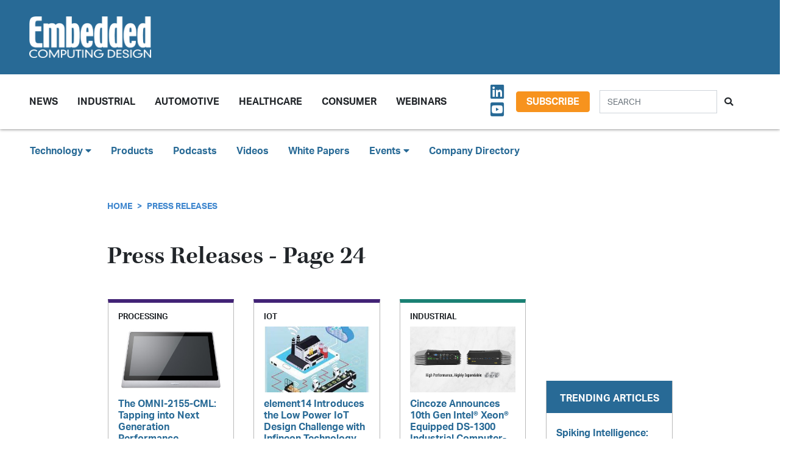

--- FILE ---
content_type: text/html; charset=UTF-8
request_url: https://embeddedcomputing.com/press-releases?page=24
body_size: 10159
content:
<!doctype html>
<html lang="en">
<head>
    <meta charset="utf-8">
    <meta name="viewport" content="width=device-width, initial-scale=1, shrink-to-fit=no">

    <title>    Press Releases
 - Embedded Computing Design</title>
    <meta name="description" content="">
    <meta name="keywords" content="">
    <meta name="author" content="OpenSystems Media">

    
    <link rel="apple-touch-icon" sizes="180x180" href="/ecd-favicon-safari-180x180.png">
<link rel="icon" type="image/png" sizes="32x32" href="/ecd-favicon-browser-32x32.png">
<link rel="icon" type="image/png" sizes="16x16" href="/ecd-favicon-browser-16x16.png">
<link rel="manifest" href="/site.webmanifest">
<link rel="mask-icon" href="/ecd-favicon-safari.svg" color="#5bbad5">
<meta name="msapplication-TileColor" content="#2b5797">
<meta name="theme-color" content="#ffffff">

<!-- Google Tag Manager -->
<script>(function(w,d,s,l,i){w[l]=w[l]||[];w[l].push({'gtm.start':
            new Date().getTime(),event:'gtm.js'});var f=d.getElementsByTagName(s)[0],
        j=d.createElement(s),dl=l!='dataLayer'?'&l='+l:'';j.async=true;j.src=
        'https://www.googletagmanager.com/gtm.js?id='+i+dl;f.parentNode.insertBefore(j,f);
    })(window,document,'script','dataLayer','GTM-TQ82QX9');</script>
<!-- End Google Tag Manager -->


<!-- Adobe Fonts -->
<noscript>
<link rel="stylesheet" href="https://use.typekit.net/wbj7dyv.css">
</noscript>


<!-- Font Awesome -->
<script src="https://kit.fontawesome.com/f838852e63.js" crossorigin="anonymous"></script>

<link rel="stylesheet" href="https://embeddedcomputing.com/assets/css/hamburgers.min.css">

<link rel="stylesheet" href="/assets/css/ecd.css?id=a5fe8aa1daa2c2ab492f">






<script type="text/javascript">
// Add category targeting if available for Google Ads
if(typeof category === 'undefined') {
        var category = "press-releases";
    }

var property = "ECD";

// Add any "Global" variables here
var superLeaderboard, leaderboardATF, leaderboardBTF, mediumRectangleSidebar, skyscraperSidebar, welcomeAd, nativeWelcome;

// var welcomeAdSold = false;
</script>

<script async src="https://securepubads.g.doubleclick.net/tag/js/gpt.js"></script>
<script src="/assets/js/gads.js?id=5a583c53b65b5466811a"></script>




<!-- Marketo Munchkin -->
<script type="text/javascript">
    (function() {
        var didInit = false;
        function initMunchkin() {
            if(didInit === false) {
                didInit = true;
                Munchkin.init('609-IYN-899');
            }
        }
        var s = document.createElement('script');
        s.type = 'text/javascript';
        s.async = true;
        s.src = '//munchkin.marketo.net/munchkin.js';
        s.onreadystatechange = function() {
            if (this.readyState == 'complete' || this.readyState == 'loaded') {
                initMunchkin();
            }
        };
        s.onload = initMunchkin;
        document.getElementsByTagName('head')[0].appendChild(s);
    })();
</script>






<script data-ad-client="ca-pub-7168430979886964" async src="https://pagead2.googlesyndication.com/pagead/js/adsbygoogle.js"></script>







<meta property="og:title" content="    Press Releases
 - Embedded Computing Design" />
<meta property="og:description" content="" />
<meta property="og:image" content="" />
<meta property="og:url" content="https://embeddedcomputing.com/press-releases" />


<meta name="twitter:title" content="    Press Releases
 - Embedded Computing Design">
<meta name="twitter:description" content="">
<meta name="twitter:image" content="">
<meta name="twitter:card" content="summary" />
<meta name="twitter:site" content="@embedded_comp" />

<meta property="og:site_name" content="Embedded Computing Design">

</head>

<body class="page ">

<!-- Google Tag Manager (noscript) -->
<noscript><iframe src="https://www.googletagmanager.com/ns.html?id=GTM-TQ82QX9"
                  height="0" width="0" style="display:none;visibility:hidden"></iframe></noscript>
<!-- End Google Tag Manager (noscript) -->

<div class="ad super-leaderboard d-print-none">
    <div id="ad-resizer" class="ad-resizer">
        <!-- /22057213624/super_leaderboard -->
        <div id='div-gpt-ad-1594244816553-0'>
            <script>
                googletag.cmd.push(function() { googletag.display('div-gpt-ad-1594244816553-0'); });
            </script>
        </div>
    </div>
</div>

<header>

    <div class="row ecd-header">
        <div class="container px-5 mw-100">
            <div class="row py-3 justify-content-between align-items-center">
                <div class="col-3">
                    <a href="/">
                        <img class="main-logo d-block" src="https://embeddedcomputing.com/assets/img/ECDlogo_whiteREV2016@2x.png" alt="" loading="lazy">
                        <h1 class="d-none">Embedded Computing Design</h1>
                    </a>
                </div>

                <div class="col-9 d-print-none">

                    <div class="ad top-leaderboard m-auto">
                        <!-- /22057213624/Leaderboard_ATF -->
                        <div id='div-gpt-ad-1595887245727-0'>
                            <script>
                                googletag.cmd.push(function() { googletag.display('div-gpt-ad-1595887245727-0'); });
                            </script>
                        </div>
                    </div>

                </div>

            </div>

        </div>
    </div>

    <div class="container floating-menu px-5">

        <nav class="navbar navbar-expand-lg navbar-light">
            <a class="navbar-brand d-md-none d-block" href="#"><img class="d-inline-block" src="https://embeddedcomputing.com/assets/img/ECDlogo_whiteREV2016@2x.png" alt=""></a>
            <button class="navbar-toggler" type="button" data-toggle="collapse" data-target="#navbarTogglerDemo02" aria-controls="navbarTogglerDemo02" aria-expanded="false" aria-label="Toggle navigation">
                <span class="navbar-toggler-icon"></span>
            </button>

            <div class="collapse navbar-collapse" id="navbarTogglerDemo02">

                <form action="/search" method="GET" class="search d-flex d-sm-none justify-content-start d-print-none">
                    <div class="input-group">
                        <input type="text" class="form-control" placeholder="SEARCH" aria-label="Search" aria-describedby="button-addon" name="query">
                        <div class="input-group-append">
                            <button class="btn" type="submit" id="button-addon"><i class="fas fa-search"></i></button>
                        </div>
                    </div>
                </form>

                <ul class="navbar-nav mt-2 mr-auto mt-lg-0">
















                    <li class="nav-item dropdown">
                        <a class="nav-link dropdown-toggle cat-resources" href="#" id="navbarDropdownMenuLink" role="button" data-toggle="dropdown" aria-haspopup="true" aria-expanded="false">
                            News
                        </a>
                        <ul class="dropdown-menu" aria-labelledby="navbarDropdownMenuLink">
                            <li><a class="dropdown-item" href="/stories">Design Articles</a></li>
                            <li><a class="dropdown-item" href="/blogs">Op-Eds</a></li>
                            <li><a class="dropdown-item" href="/news">Industry News</a></li>
                            <li><a class="dropdown-item" href="/magazine">Magazines</a></li>
                        </ul>
                    </li>
                    <li class="nav-item">
                        <a class="nav-link cat-resources" href="/application/industrial">
                            Industrial
                        </a>
                    </li>
                    <li class="nav-item">
                        <a class="nav-link cat-resources" href="/application/automotive">
                            Automotive
                        </a>
                    </li>
                    <li class="nav-item">
                        <a class="nav-link cat-resources" href="/application/healthcare">
                            Healthcare
                        </a>
                    </li>
                    <li class="nav-item">
                        <a class="nav-link cat-resources" href="/application/consumer">
                            Consumer
                        </a>
                    </li>
                    <li class="nav-item">
                        <a class="nav-link cat-resources" href="/webcasts">
                            Webinars
                        </a>
                    </li>




































































                </ul>

                
                <div class="text-right d-none d-md-block p-3">
                    <ul class="list-unstyled mb-0">
                        <li>
                                                                                                                                                                                                                    <a href="https://www.linkedin.com/showcase/embedded-computing-design" target="_blank">
                                    <i class="fab fa-linkedin social-icon px-1"></i>
                                </a>
                                                                                                                            <a href="https://www.youtube.com/user/videoopensystems" target="_blank">
                                    <i class="fab fa-youtube-square social-icon px-1"></i>
                                </a>
                                                                                                                                                </li>
                    </ul>
                </div>

                <div class="text-right d-none d-md-block">
                    <a class="btn btn-secondary btn-subscribe m-auto" href="/subscribe">Subscribe</a>
                </div>

                <div class="text-center d-block d-md-none pb-3">
                    <a class="btn btn-secondary btn-subscribe m-auto" href="/subscribe">Subscribe</a>
                </div>

                <form action="/search" method="GET" class="search d-none d-sm-flex justify-content-start d-print-none p-3">
                    <div class="input-group">
                        <input type="text" class="form-control" placeholder="SEARCH" aria-label="Search" aria-describedby="button-addon" name="query">
                        <div class="input-group-append">
                            <button class="btn" type="submit" id="button-addon"><i class="fas fa-search"></i></button>
                        </div>
                    </div>
                </form>
            </div>
        </nav>
    </div>
</header>

<div class="container-fluid ecd-second-menu p-0">
    
    <div class="row d-none d-md-block py-3">
        <header class="shadow-none">
            <nav class="navbar d-print-block">
                <div class="col px-5">
                    <ul class="justify-content-start nav">
                        <li class="nav-item dropdown">
                            <a class="nav-link dropdown-toggle cat-technology" data-toggle="dropdown" href="#" role="button"
                               aria-haspopup="true" aria-expanded="false">Technology <i class="fas fa-caret-down"></i></a>
                            <div class="dropdown-menu">
                                <a class="dropdown-item" href="/technology/ai-machine-learning">AI & Machine Learning</a>
                                <a class="dropdown-item" href="/technology/analog-and-power">Analog & Power</a>
                                <a class="dropdown-item" href="/technology/debug-and-test">Debug & Test</a>
                                <a class="dropdown-item" href="/application/hpc-datacenters">HPC/Datacenters</a>
                                <a class="dropdown-item" href="/technology/iot">IoT & Connectivity</a>
                                <a class="dropdown-item" href="/application/networking-5g">Networking & 5G</a>
                                <a class="dropdown-item" href="/technology/open-source">Open Source</a>
                                <a class="dropdown-item" href="/technology/processing">Processing</a>
                                <a class="dropdown-item" href="/technology/security">Security</a>
                                <a class="dropdown-item" href="/technology/software-and-os">Software & OS</a>
                                <a class="dropdown-item" href="/technology/storage">Storage</a>
                            </div>
                        </li>
                        <li class="nav-item"><a class="nav-link" href="/products">Products</a></li>
                        
                        <li class="nav-item"><a class="nav-link" href="/podcasts">Podcasts</a></li>
                        <li class="nav-item"><a class="nav-link" href="/videos">Videos</a></li>
                        <li class="nav-item"><a class="nav-link" href="/whitepapers">White Papers</a></li>
                        <li class="nav-item dropdown">
                            <a class="nav-link dropdown-toggle" data-toggle="dropdown" href="#" role="button"
                               aria-haspopup="true" aria-expanded="false">Events <i class="fas fa-caret-down"></i></a>
                            <div class="dropdown-menu">
                                <a class="dropdown-item"
                                   href="/webcasts">
                                    AI Day
                                </a>
                                <a class="dropdown-item" href="/topics/APEC">APEC</a>
                                <a class="dropdown-item"
                                   href="https://resources.embeddedcomputing.com/series/automotive2024/landing_page?utm_bmcr_source=landing_page">
                                    Automotive Tech Virtual Conference
                                </a>
                                <a class="dropdown-item" href="/topics/ces">CES</a>
                                <a class="dropdown-item" href="/topics/computex">Computex</a>
                                <a class="dropdown-item" href="/topics/electronica">electronica</a>
                                <a class="dropdown-item" href="/topics/embeddedworld">embedded world</a>
                                <a class="dropdown-item" href="/topic/Future%20Memory%20Summit">FMS: the Future of Memory and Storage</a>
                                <a class="dropdown-item"
                                   href="https://resources.embeddedcomputing.com/series/the-iot-device-security-conf/landing_page">
                                    The IoT Device Security Conference
                                </a>
                                <a class="dropdown-item" href="/topics/nvidia%20gtc">NVIDIA GTC</a>
                                <a class="dropdown-item" href="/topics/RISC-V">RISC-V Summit</a>
                                
                            </div>
                        </li>
                        <li class="nav-item"><a class="nav-link" href="/companies">Company Directory</a></li>
                    </ul>
                </div>
            </nav>
        </header>
    </div>
</div><!-- .container-fluid -->

<div class="container" id="main-content">




    

<div class="row" id="body-container">

    <div class="col-12 col-lg-9 p-3">

        <nav aria-label="breadcrumb">
            <ol class="breadcrumb breadcrumb-cat-resources p-0 pt-3">
                <li class="breadcrumb-item"><a href="/">Home</a></li>
                <li class="breadcrumb-item"><a href="#">Press Releases</a></li>
            </ol>
        </nav>

        <h1 class="category-page-title">Press Releases - Page 24</h1>


        <div class="row">

            <div class="col-12 col-md-4 p-3">
                <a href="/technology/processing/interface-io/the-omni-2155-cml-tapping-into-next-generation-performance" class="card-link">

        <div class="article-card cat-processing">
                <h5 class="card-title category-head">Processing</h5>
             

        <div class="card-body">

                                <div class="img-container">
                    <img class="img-fluid" src="https://data.embeddedcomputing.com/uploads/resize/320/200/external/data.embeddedcomputing.com/uploads/articles/primary_images/1627419204.jpg" alt="Photo Courtesy of the Company" loading="lazy">
                </div>
                
            <h6>The OMNI-2155-CML: Tapping into Next Generation Performance</h6>

                
                    
                        <p class="card-text authors">
                            AAEON Technology Inc.
                        </p>

                    
                
                                    <p class="card-text date">
                        July 27, 2021
                    </p>
                
                

        </div>
    </div>

</a>


            </div>
            <div class="col-12 col-md-4 p-3">
                <a href="/technology/iot/element14-introduces-the-low-power-iot-design-challenge-with-infineon-technology" class="card-link">

        <div class="article-card cat-iot">
                <h5 class="card-title category-head">IoT</h5>
             

        <div class="card-body">

                                <div class="img-container">
                    <img class="img-fluid" src="https://data.embeddedcomputing.com/uploads/resize/320/200/external/data.embeddedcomputing.com/uploads/articles/primary_images/1627337956.jfif" alt="Photo Courtesy of Company" loading="lazy">
                </div>
                
            <h6>element14 Introduces the Low Power IoT Design Challenge with Infineon Technology</h6>

                
                    
                        <p class="card-text authors">
                            element14
                        </p>

                    
                        <p class="card-text authors">
                            Infineon
                        </p>

                    
                
                                    <p class="card-text date">
                        July 26, 2021
                    </p>
                
                

        </div>
    </div>

</a>


            </div>
            <div class="col-12 col-md-4 p-3">
                <a href="/application/industrial/industrial-computing/cincoze-announces-10th-gen-intel-xeon-equipped-ds-1300-industrial-computer-rugged-high-performance-highly-expandable" class="card-link">

        <div class="article-card cat-industrial">
                <h5 class="card-title category-head">Industrial</h5>
             

        <div class="card-body">

                                <div class="img-container">
                    <img class="img-fluid" src="https://data.embeddedcomputing.com/uploads/resize/320/200/external/data.embeddedcomputing.com/uploads/articles/primary_images/1627337426.jpg" alt="Photo Courtesy of the Company" loading="lazy">
                </div>
                
            <h6>Cincoze Announces 10th Gen Intel® Xeon® Equipped DS-1300 Industrial Computer-Rugged, High Performance, Highly Expandable</h6>

                
                    
                        <p class="card-text authors">
                            Cincoze
                        </p>

                    
                
                                    <p class="card-text date">
                        July 26, 2021
                    </p>
                
                

        </div>
    </div>

</a>


            </div>
            <div class="col-12 col-md-4 p-3">
                <a href="/application/industrial/industrial-computing/wide-range-of-products-from-orion-fans-now-available-at-newark" class="card-link">

        <div class="article-card cat-industrial">
                <h5 class="card-title category-head">Industrial</h5>
             

        <div class="card-body">

                                <div class="img-container">
                    <img class="img-fluid" src="https://data.embeddedcomputing.com/uploads/resize/320/200/external/data.embeddedcomputing.com/uploads/articles/primary_images/1627337022.jpg" alt="Photo Courtesy of the Company" loading="lazy">
                </div>
                
            <h6>Wide Range of Products from Orion Fans Now Available at Newark</h6>

                
                    
                        <p class="card-text authors">
                            Newark
                        </p>

                    
                        <p class="card-text authors">
                            Orion Technologies
                        </p>

                    
                
                                    <p class="card-text date">
                        July 26, 2021
                    </p>
                
                

        </div>
    </div>

</a>


            </div>
            <div class="col-12 col-md-4 p-3">
                <a href="/technology/processing/compute-modules/tq-develops-new-embedded-module-based-on-nxp" class="card-link">

        <div class="article-card cat-processing">
                <h5 class="card-title category-head">Processing</h5>
             

        <div class="card-body">

                                <div class="img-container">
                    <img class="img-fluid" src="https://data.embeddedcomputing.com/uploads/resize/320/200/external/data.embeddedcomputing.com/uploads/articles/primary_images/1627336623.jpg" alt="Photo Courtesy of the Company" loading="lazy">
                </div>
                
            <h6>TQ Develops New Embedded Module Based on NXP</h6>

                
                    
                        <p class="card-text authors">
                            TQ-Group
                        </p>

                    
                
                                    <p class="card-text date">
                        July 26, 2021
                    </p>
                
                

        </div>
    </div>

</a>


            </div>
            <div class="col-12 col-md-4 p-3">
                <a href="/application/industrial/industrial-computing/boxer-6642-cml-stellar-performance-for-industrial-computing" class="card-link">

        <div class="article-card cat-industrial">
                <h5 class="card-title category-head">Industrial</h5>
             

        <div class="card-body">

                                <div class="img-container">
                    <img class="img-fluid" src="https://data.embeddedcomputing.com/uploads/resize/320/200/external/data.embeddedcomputing.com/uploads/articles/primary_images/1627336195.png" alt="Photo Courtesy of the Company" loading="lazy">
                </div>
                
            <h6>BOXER-6642-CML: Stellar Performance for Industrial Computing</h6>

                
                    
                        <p class="card-text authors">
                            AAEON Technology Inc.
                        </p>

                    
                
                                    <p class="card-text date">
                        July 26, 2021
                    </p>
                
                

        </div>
    </div>

</a>


            </div>
            <div class="col-12 col-md-4 p-3">
                <a href="/technology/analog-and-power/cosel-announces-300-peak-power-open-frame-power-supplies-for-medical-and-industrial-applications" class="card-link">

        <div class="article-card cat-analog-and-power">
                <h5 class="card-title category-head">Analog &amp; Power</h5>
             

        <div class="card-body">

                                <div class="img-container">
                    <img class="img-fluid" src="https://data.embeddedcomputing.com/uploads/resize/320/200/external/data.embeddedcomputing.com/uploads/articles/primary_images/1626903637.jpg" alt="Photo Courtesy of the Company" loading="lazy">
                </div>
                
            <h6>COSEL Announces 300% Peak Power Open-Frame Power Supplies for Medical and Industrial Applications</h6>

                
                    
                        <p class="card-text authors">
                            COSEL
                        </p>

                    
                
                                    <p class="card-text date">
                        July 21, 2021
                    </p>
                
                

        </div>
    </div>

</a>


            </div>
            <div class="col-12 col-md-4 p-3">
                <a href="/application/networking-5g/redefine-and-maximize-network-scalability" class="card-link">

        <div class="article-card cat-networking-5g">
                <h5 class="card-title category-head">Networking &amp; 5G</h5>
             

        <div class="card-body">

                                <div class="img-container">
                    <img class="img-fluid" src="https://data.embeddedcomputing.com/uploads/resize/320/200/external/data.embeddedcomputing.com/uploads/articles/primary_images/1626902462.jpg" alt="Photo Courtesy of the Company" loading="lazy">
                </div>
                
            <h6>Redefine and Maximize Network Scalability</h6>

                
                    
                        <p class="card-text authors">
                            ICP Germany
                        </p>

                    
                
                                    <p class="card-text date">
                        July 21, 2021
                    </p>
                
                

        </div>
    </div>

</a>


            </div>
            <div class="col-12 col-md-4 p-3">
                <a href="/application/industrial/industrial-iot/vecow-launches-aic-100-arm-based-embedded-system" class="card-link">

        <div class="article-card cat-industrial">
                <h5 class="card-title category-head">Industrial</h5>
             

        <div class="card-body">

                                <div class="img-container">
                    <img class="img-fluid" src="https://data.embeddedcomputing.com/uploads/resize/320/200/external/data.embeddedcomputing.com/uploads/articles/primary_images/1626901885.jpg" alt="Photo Courtesy of Vecow" loading="lazy">
                </div>
                
            <h6>Vecow Launches AIC-100 Arm-based Embedded System</h6>

                
                    
                        <p class="card-text authors">
                            Vecow Co., Ltd
                        </p>

                    
                
                                    <p class="card-text date">
                        July 21, 2021
                    </p>
                
                

        </div>
    </div>

</a>


            </div>
            <div class="col-12 col-md-4 p-3">
                <a href="/technology/iot/edge-computing/everynet-and-crown-castle-launch-national-us-lorawan-iot-network" class="card-link">

        <div class="article-card cat-iot">
                <h5 class="card-title category-head">IoT</h5>
             

        <div class="card-body">

                                <div class="img-container">
                    <img class="img-fluid" src="https://data.embeddedcomputing.com/uploads/resize/320/200/external/data.embeddedcomputing.com/uploads/articles/primary_images/1626284863.png" alt="" loading="lazy">
                </div>
                
            <h6>Everynet and Crown Castle Launch National U.S. LoRaWAN® IoT Network</h6>

                
                    
                        <p class="card-text authors">
                            Everynet
                        </p>

                    
                        <p class="card-text authors">
                            Crown Castle
                        </p>

                    
                
                                    <p class="card-text date">
                        July 14, 2021
                    </p>
                
                

        </div>
    </div>

</a>


            </div>
            <div class="col-12 col-md-4 p-3">
                <a href="/technology/iot/edge-computing/element14-community-offers-ebook-on-the-next-generation-of-wi-fi" class="card-link">

        <div class="article-card cat-iot">
                <h5 class="card-title category-head">IoT</h5>
             

        <div class="card-body">

                                <div class="img-container">
                    <img class="img-fluid" src="https://data.embeddedcomputing.com/uploads/resize/320/200/external/data.embeddedcomputing.com/uploads/articles/primary_images/1626283936.png" alt="Photo Courtesy of element14" loading="lazy">
                </div>
                
            <h6>element14 Community Offers eBook on the Next Generation of Wi-Fi</h6>

                
                    
                        <p class="card-text authors">
                            element14
                        </p>

                    
                
                                    <p class="card-text date">
                        July 14, 2021
                    </p>
                
                

        </div>
    </div>

</a>


            </div>
            <div class="col-12 col-md-4 p-3">
                <a href="/application/industrial/industrial-computing/smart-warehousing-solutions-from-sat-technologies-enable-safer-more-efficient-fulfillment-using-onlogic-computers" class="card-link">

        <div class="article-card cat-industrial">
                <h5 class="card-title category-head">Industrial</h5>
             

        <div class="card-body">

                                <div class="img-container">
                    <img class="img-fluid" src="https://data.embeddedcomputing.com/uploads/resize/320/200/external/data.embeddedcomputing.com/uploads/articles/primary_images/1626283253.jpg" alt="Phot Courtesy of the Company" loading="lazy">
                </div>
                
            <h6>Smart Warehousing Solutions from SAT Technologies Enable Safer, More Efficient Fulfillment Using OnLogic Computers</h6>

                
                    
                        <p class="card-text authors">
                            OnLogic
                        </p>

                    
                        <p class="card-text authors">
                            SAT Technologies
                        </p>

                    
                
                                    <p class="card-text date">
                        July 14, 2021
                    </p>
                
                

        </div>
    </div>

</a>


            </div>
            <div class="col-12 col-md-4 p-3">
                <a href="/technology/processing/chips-and-socs/retrofit-atx-mainboard" class="card-link">

        <div class="article-card cat-processing">
                <h5 class="card-title category-head">Processing</h5>
             

        <div class="card-body">

                                <div class="img-container">
                    <img class="img-fluid" src="https://data.embeddedcomputing.com/uploads/resize/320/200/external/data.embeddedcomputing.com/uploads/articles/primary_images/1626282795.jpg" alt="Photo Courtesy of ICP Germany" loading="lazy">
                </div>
                
            <h6>Retrofit ATX Mainboard</h6>

                
                    
                        <p class="card-text authors">
                            ICP Germany
                        </p>

                    
                
                                    <p class="card-text date">
                        July 14, 2021
                    </p>
                
                

        </div>
    </div>

</a>


            </div>
            <div class="col-12 col-md-4 p-3">
                <a href="/application/industrial/renesas-unlocks-personalized-air-quality-experiences-with-ultra-low-power-zmod4510-outdoor-air-quality-sensor-platform" class="card-link">

        <div class="article-card cat-industrial">
                <h5 class="card-title category-head">Industrial</h5>
             

        <div class="card-body">

                                <div class="img-container">
                    <img class="img-fluid" src="https://data.embeddedcomputing.com/uploads/resize/320/200/external/data.embeddedcomputing.com/uploads/articles/primary_images/1626282258.jpg" alt="Photo Courtesy of Renesas" loading="lazy">
                </div>
                
            <h6>Renesas Unlocks Personalized Air Quality Experiences With Ultra-Low Power ZMOD4510 Outdoor Air Quality Sensor Platform</h6>

                
                    
                        <p class="card-text authors">
                            Renesas Electronics Corporation
                        </p>

                    
                
                                    <p class="card-text date">
                        July 14, 2021
                    </p>
                
                

        </div>
    </div>

</a>


            </div>
            <div class="col-12 col-md-4 p-3">
                <a href="/technology/analog-and-power/international-workshop-on-integrated-power-packaging-iwipp-offering-free-corridor-webinar-series" class="card-link">

        <div class="article-card cat-analog-and-power">
                <h5 class="card-title category-head">Analog &amp; Power</h5>
             

        <div class="card-body">

                                <div class="img-container">
                    <img class="img-fluid" src="https://data.embeddedcomputing.com/uploads/resize/320/200/external/data.embeddedcomputing.com/uploads/articles/primary_images/1626113888.png" alt="Photo Courtesy of PSMA" loading="lazy">
                </div>
                
            <h6>International Workshop on Integrated Power Packaging (IWIPP)  Offering Free Corridor Webinar Series</h6>

                
                    
                        <p class="card-text authors">
                            PSMA
                        </p>

                    
                
                                    <p class="card-text date">
                        July 12, 2021
                    </p>
                
                

        </div>
    </div>

</a>


            </div>

        </div>

        <nav>
        <ul class="pagination">
            
                            <li class="page-item">
                    <a class="page-link" href="https://embeddedcomputing.com/press-releases?page=23" rel="prev" aria-label="&laquo; Previous">&lsaquo;</a>
                </li>
            
            
                            
                
                
                                                                                        <li class="page-item"><a class="page-link" href="https://embeddedcomputing.com/press-releases?page=1">1</a></li>
                                                                                                <li class="page-item"><a class="page-link" href="https://embeddedcomputing.com/press-releases?page=2">2</a></li>
                                                                                        
                                    <li class="page-item disabled" aria-disabled="true"><span class="page-link">...</span></li>
                
                
                                            
                
                
                                                                                        <li class="page-item"><a class="page-link" href="https://embeddedcomputing.com/press-releases?page=21">21</a></li>
                                                                                                <li class="page-item"><a class="page-link" href="https://embeddedcomputing.com/press-releases?page=22">22</a></li>
                                                                                                <li class="page-item"><a class="page-link" href="https://embeddedcomputing.com/press-releases?page=23">23</a></li>
                                                                                                <li class="page-item active" aria-current="page"><span class="page-link">24</span></li>
                                                                                                <li class="page-item"><a class="page-link" href="https://embeddedcomputing.com/press-releases?page=25">25</a></li>
                                                                                                <li class="page-item"><a class="page-link" href="https://embeddedcomputing.com/press-releases?page=26">26</a></li>
                                                                                                <li class="page-item"><a class="page-link" href="https://embeddedcomputing.com/press-releases?page=27">27</a></li>
                                                                                        
                                    <li class="page-item disabled" aria-disabled="true"><span class="page-link">...</span></li>
                
                
                                            
                
                
                                                                                        <li class="page-item"><a class="page-link" href="https://embeddedcomputing.com/press-releases?page=131">131</a></li>
                                                                                                <li class="page-item"><a class="page-link" href="https://embeddedcomputing.com/press-releases?page=132">132</a></li>
                                                                        
            
                            <li class="page-item">
                    <a class="page-link" href="https://embeddedcomputing.com/press-releases?page=25" rel="next" aria-label="Next &raquo;">&rsaquo;</a>
                </li>
                    </ul>
    </nav>

    </div>


    <div class="col-lg-3 sidebar d-print-none" id="sidebar">

    <div class="row">
        <div class="col p-3">
            <div class="ad native">
                <!-- /22057213624/Native_Card_Sidebar -->
                <div id='div-gpt-ad-1611089084788-0'>
                    <script>
                        googletag.cmd.push(function() { googletag.display('div-gpt-ad-1611089084788-0'); });
                    </script>
                </div>
            </div>
        </div>
    </div>


    <div class="row">
        <div class="col p-3">
            <div class="ad medium-rectangle">
                <!-- /22057213624/Medium_Rectangle_Sidebar -->
                <div id='div-gpt-ad-1595888498760-0' style='width: 300px; height: 250px;'>
                    <script>
                        googletag.cmd.push(function() { googletag.display('div-gpt-ad-1595888498760-0'); });
                    </script>
                </div>
            </div>
        </div>
    </div>


    <div class="row justify-content-center p-3">
        <div class="col-md-12 col-sm-8 p-0 popular-articles">

            <h2>Trending Articles</h2>

            <ul class="list-unstyled">

                
                    <li>
                        <a href="/technology/ai-machine-learning/ai-logic-devices-worload-acceleration/spiking-intelligence-how-neuromorphic-computing-enables-brain-inspired-ai"><h6 class="pb-0">Spiking Intelligence: How Neuromorphic Computing Enables Brain-Inspired AI</h6></a>

                        <p><span class="published-date text-muted">January 29, 2026</span></p>
                    </li>

                    
                
                    <li>
                        <a href="/technology/ai-machine-learning/computer-vision-speech-processing/intel-powers-ethical-vision-ai-for-real-world-analytics"><h6 class="pb-0">Intel Powers Ethical Vision AI for Real-World Analytics</h6></a>

                        <p><span class="published-date text-muted">January 26, 2026</span></p>
                    </li>

                    
                
                    <li>
                        <a href="/technology/ai-machine-learning/ai-dev-tools-frameworks/scaling-edge-ai-hardware-and-software-from-prototype-to-deployment"><h6 class="pb-0">Scaling Edge AI: Hardware and Software from Prototype to Deployment</h6></a>

                        <p><span class="published-date text-muted">January 20, 2026</span></p>
                    </li>

                    
                
                    <li>
                        <a href="/technology/ai-machine-learning/embedded-executive-ais-impact-on-engineering-avnet"><h6 class="pb-0">Embedded Executive: AI’s Impact on Engineering | Avnet</h6></a>

                        <p><span class="published-date text-muted">January 20, 2026</span></p>
                    </li>

                    
                
                    <li>
                        <a href="/application/industrial/automation-robotics/lanner-eai-i351-delivers-server-class-edge-ai-with-nvidia-jetson-thor-for-autonomous-systems"><h6 class="pb-0">Lanner EAI-I351 Delivers Server-Class Edge AI with NVIDIA Jetson Thor for Autonomous Systems</h6></a>

                        <p><span class="published-date text-muted">January 20, 2026</span></p>
                    </li>

                    
                
            </ul>

        </div>
    </div>



    <div class="row">
        <div class="col p-3">
            <div class="ad half-page">

                <!-- /22057213624/Skyscraper_Sidebar -->
                <div id='div-gpt-ad-1596232492659-0'>
                    <script>
                        googletag.cmd.push(function() { googletag.display('div-gpt-ad-1596232492659-0'); });
                    </script>
                </div>
            </div>
        </div>
    </div>



    <div class="row">
        <div class="col p-3">
            <div class="ad medium-rectangle">
                <!-- /22057213624/Medium_Rectangle_Sidebar_2 -->
                <div id='div-gpt-ad-1622836995866-0' style='min-width: 300px; min-height: 250px;'>
                    <script>
                        googletag.cmd.push(function() { googletag.display('div-gpt-ad-1622836995866-0'); });
                    </script>
                </div>
            </div>
        </div>
    </div>







</div>
</div>

<!-- Category Posts -->
<div class="row d-print-none" id="new-posts">


                    <div class="col-lg-3 col-sm-6 col-12 posts-col py-2">
            <div class="article-card cat-automotive">
                <h5 class="card-title category-head">Automotive</h5>


                <div class="card-body">
                    <a href="/application/automotive/embedded-editor-ces-2026-trends-roundup">
            <div class="img-container">
                <img class="img-fluid" src="https://data.embeddedcomputing.com/uploads/resize/320/200/external/data.embeddedcomputing.com/uploads/articles/primary_images/1768838490.JPG" alt="" loading="lazy">
            </div>

            <h6>Embedded Editor: CES 2026 Trends Roundup</h6>

                            <p class="card-text date m-0">
                    January 19, 2026
                </p>
            
        </a>






                </div>

                <ul class="list-unstyled">
                                    <li class="py-2">
                        <a href="/application/automotive/soafee-blueprint-enabling-ai-native-offline-resilient-vehilce-software-with-mimik">SOAFEE Blueprint: Enabling AI-Native, Offline-Resilient Vehicle Software with mimik</a>

                        <p><span class="published-date text-muted">January 15, 2026</span></p>
                    </li>
                                    <li class="py-2">
                        <a href="/application/automotive/ironwood-electronics-2222-array-bga-package-targets-high-reliability-automotive-pcbs">Ironwood Electronics 22×22 Array BGA Package Targets High-Reliability Automotive PCBs</a>

                        <p><span class="published-date text-muted">January 12, 2026</span></p>
                    </li>
                                    <li class="py-2">
                        <a href="/application/automotive/infotainment/cirrus-logic-expands-automotive-haptics-portfolio">Cirrus Logic Expands Automotive Haptics Portfolio</a>

                        <p><span class="published-date text-muted">December 15, 2025</span></p>
                    </li>
                                    <li class="py-2">
                        <a href="/application/automotive/the-open-ad-kit-blueprint-is-accelerating-sdv-development-across-the-industry">The Open AD Kit Blueprint is Accelerating SDV Development Across the Industry</a>

                        <p><span class="published-date text-muted">December 09, 2025</span></p>
                    </li>
                                </ul>

                <a href="/application/automotive" class="btn my-1 p-0">MORE</a>

            </div>
        </div>

                    <div class="col-lg-3 col-sm-6 col-12 posts-col py-2">
            <div class="article-card cat-healthcare">
                <h5 class="card-title category-head">Healthcare</h5>


                <div class="card-body">
                    <a href="/application/healthcare/axiomteks-mbox603-delivers-high-performance-medical-imaging-and-ai-assisted-diagnostics">
            <div class="img-container">
                <img class="img-fluid" src="https://data.embeddedcomputing.com/uploads/resize/320/200/external/data.embeddedcomputing.com/uploads/articles/primary_images/1765385388.png" alt="Image Credit: Axiomtek" loading="lazy">
            </div>

            <h6>Axiomtek’s mBOX603 Delivers High-Performance Medical Imaging and AI-Assisted Diagnostics</h6>

                            <p class="card-text date m-0">
                    December 10, 2025
                </p>
            
        </a>






                </div>

                <ul class="list-unstyled">
                                    <li class="py-2">
                        <a href="/application/healthcare/medical-displays/wincomm-brings-edge-ai-and-intel-core-ultra-to-healthcare">Wincomm Brings Edge AI and Intel Core Ultra to Healthcare</a>

                        <p><span class="published-date text-muted">November 21, 2025</span></p>
                    </li>
                                    <li class="py-2">
                        <a href="/application/healthcare/overcome-wi-fi-connectivity-challenges-for-medical-devices-in-hospitals-and-medical-institutions">Overcome Wi-Fi connectivity challenges for medical devices in hospitals and medical institutions</a>

                        <p><span class="published-date text-muted">October 13, 2025</span></p>
                    </li>
                                    <li class="py-2">
                        <a href="/application/healthcare/telehealth-healthcare-iot/the-good-invasion-of-robots">“The Good Invasion of Robots”</a>

                        <p><span class="published-date text-muted">September 15, 2025</span></p>
                    </li>
                                    <li class="py-2">
                        <a href="/application/healthcare/medical-displays/hospitals-adopt-wincomm-wmp-22p-for-eeg-video-synchronized-monitoring">Hospitals Adopt Wincomm WMP-22P for EEG-Video Synchronized Monitoring</a>

                        <p><span class="published-date text-muted">August 22, 2025</span></p>
                    </li>
                                </ul>

                <a href="/application/healthcare" class="btn my-1 p-0">MORE</a>

            </div>
        </div>

                    <div class="col-lg-3 col-sm-6 col-12 posts-col py-2">
            <div class="article-card cat-storage">
                <h5 class="card-title category-head">Storage</h5>


                <div class="card-body">
                    <a href="/technology/storage/greenliant-samples-nvme-nandrive-ex-series-bga-ssds-for-mission-critical-applications">
            <div class="img-container">
                <img class="img-fluid" src="https://data.embeddedcomputing.com/uploads/resize/320/200/external/data.embeddedcomputing.com/uploads/articles/primary_images/1766514222.png" alt="Image Credit: Greenliant" loading="lazy">
            </div>

            <h6>Greenliant Samples NVMe NANDrive EX Series BGA SSDs for Mission-Critical Applications</h6>

                            <p class="card-text date m-0">
                    December 23, 2025
                </p>
            
        </a>






                </div>

                <ul class="list-unstyled">
                                    <li class="py-2">
                        <a href="/technology/storage/ces-2026-predictions-zigbee-40-and-advanced-flash-controllers">CES 2026 Predictions, Zigbee 4.0, and Advanced Flash Controllers</a>

                        <p><span class="published-date text-muted">December 18, 2025</span></p>
                    </li>
                                    <li class="py-2">
                        <a href="/technology/storage/product-of-the-week-viking-technologys-bga-ssd-for-embedded-industrial-applications">Product of the Week: Viking Technology’s BGA SSD for Embedded &amp; Industrial Applications</a>

                        <p><span class="published-date text-muted">December 15, 2025</span></p>
                    </li>
                                    <li class="py-2">
                        <a href="/technology/storage/product-of-the-week-apacers-pt15r-m242-industrial-pci-express-flash-drive">Product of the Week: Apacer’s PT15R-M242 Industrial PCI Express Flash Drive</a>

                        <p><span class="published-date text-muted">November 24, 2025</span></p>
                    </li>
                                    <li class="py-2">
                        <a href="/technology/storage/the-road-to-embedded-world-north-america-biwin-introduces-efficient-memory-for-embedded-automotive-and-industrial-applications">The Road to embedded world North America: BIWIN Introduces Efficient Memory for Embedded, Automotive, and Industrial Applications</a>

                        <p><span class="published-date text-muted">November 03, 2025</span></p>
                    </li>
                                </ul>

                <a href="/technology/storage" class="btn my-1 p-0">MORE</a>

            </div>
        </div>

                    <div class="col-lg-3 col-sm-6 col-12 posts-col py-2">
            <div class="article-card cat-software-and-os">
                <h5 class="card-title category-head">Software &amp; OS</h5>


                <div class="card-body">
                    <a href="/technology/software-and-os/building-trust-in-embedded-systems-smarter-hmi-design">
            <div class="img-container">
                <img class="img-fluid" src="https://data.embeddedcomputing.com/uploads/resize/320/200/external/data.embeddedcomputing.com/uploads/articles/primary_images/1768487342.png" alt="" loading="lazy">
            </div>

            <h6>Building Trust in Embedded Systems &amp; Smarter HMI Design</h6>

                            <p class="card-text date m-0">
                    January 15, 2026
                </p>
            
        </a>






                </div>

                <ul class="list-unstyled">
                                    <li class="py-2">
                        <a href="/technology/software-and-os/devtalk-with-rich-and-vin-ui-design">DevTalk with Rich and Vin: UI Design</a>

                        <p><span class="published-date text-muted">January 09, 2026</span></p>
                    </li>
                                    <li class="py-2">
                        <a href="/technology/software-and-os/engineering-real-time-lessons-learned-while-chasing-determinism-part-4">Engineering Real-Time: Lessons Learned While Chasing Determinism Part 4</a>

                        <p><span class="published-date text-muted">December 11, 2025</span></p>
                    </li>
                                    <li class="py-2">
                        <a href="/technology/software-and-os/secure-boot-and-the-manufacturing-chain-implementation-and-impact">Secure Boot and the Manufacturing Chain: Implementation and Impact</a>

                        <p><span class="published-date text-muted">December 09, 2025</span></p>
                    </li>
                                    <li class="py-2">
                        <a href="/technology/software-and-os/engineering-real-time-lessons-learned-while-chasing-determinism-part-3">Engineering Real-Time: Lessons Learned While Chasing Determinism Part 3</a>

                        <p><span class="published-date text-muted">December 03, 2025</span></p>
                    </li>
                                </ul>

                <a href="/technology/software-and-os" class="btn my-1 p-0">MORE</a>

            </div>
        </div>

    
</div>



</div>



<div class="modal fade" id="interstitialModalCenter" tabindex="-1" role="dialog" aria-labelledby="interstitialModalCenterTitle" aria-hidden="true">
    <div class="modal-dialog modal-dialog-centered" role="document">
        <div class="modal-content h-100">
            <div class="modal-header">
                <button type="button" class="close" data-dismiss="modal" aria-label="Close">
                    <span aria-hidden="true"><i class="fas fa-times"></i></span>
                </button>
            </div>
            <div class="modal-body h-100">
                <!-- /22057213624/Welcome_Ad -->
                <div id='div-gpt-ad-1747691623021-0' style='min-width: 640px; min-height: 480px;'>
                    <script>
                        googletag.cmd.push(function() { googletag.display('div-gpt-ad-1747691623021-0'); });
                    </script>
                </div>
                
                

                <!-- /22057213624/Native_Welcome_Ad_Unit -->
                
            </div>
            <div class="modal-footer">
                <button type="button" class="btn btn-primary" data-dismiss="modal">Continue to site...</button>
            </div>
        </div>
    </div>
</div>

<footer class="d-print-none py-5 mt-5">
    <div class="container">
        <div class="row d-print-none">
            <div class="ad bottom-leaderboard mx-auto p-2">
                <!-- /22057213624/Leaderboard_BTF -->
                <div id='div-gpt-ad-1595888203281-0'>
                    <script>
                        googletag.cmd.push(function() { googletag.display('div-gpt-ad-1595888203281-0'); });
                    </script>
                </div>
            </div>
        </div>

        <div class="row">
            <div class="col-12 col-sm-6 col-md-4 col-lg">


                <ul class="list-unstyled">
                    <li><h4><a href="/technology">Technology</a></h4></li>
                    <li><a href="/technology/ai-machine-learning">AI & Machine Learning</a></li>
                    <li><a href="/technology/iot">IoT</a></li>
                    <li><a href="/technology/open-source">Open Source</a></li>
                    <li><a href="/technology/analog-and-power">Analog & Power</a></li>
                    <li><a href="/technology/processing">Processing</a></li>
                    <li><a href="/technology/security">Security</a></li>
                    <li><a href="/technology/software-and-os">Software & OS</a></li>
                    <li><a href="/technology/storage">Storage</a></li>
                    <li><a href="/technology/debug-and-test">Debug & Test</a></li>
                </ul>
            </div>


            <div class="col-12 col-sm-6 col-md-4 col-lg">

                <ul class="list-unstyled">
                    <li><h4><a href="/application">Application</a></h4></li>
                    <li><a href="/application/automotive">Automotive</a></li>
                    <li><a href="/application/industrial">Industrial</a></li>
                    <li><a href="/application/consumer">Consumer</a></li>
                    <li><a href="/application/healthcare">Healthcare</a></li>
                    <li><a href="/application/networking-5g">Networking & 5G</a></li>
                    <li><a href="https://militaryembedded.com" target="_blank">Defense <i class="fas fa-external-link-alt"></i></a></li>
                </ul>
            </div>


            <div class="col-12 col-sm-6 col-md-4 col-lg">

                <ul class="list-unstyled">
                    <li><h4><a href="/magazine">Magazine</a></h4></li>
                    <li><a href="/magazine/latest">Latest Issue</a></li>
                    <li><a href="/magazine">Archive</a></li>
                    <li><a href="/subscribe">Subscribe</a></li>
                    <li><h4>Newsletter Subscribe</h4></li>
                    <li><a href="/subscribe">IoT Design</a></li>
                    <li><a href="/subscribe">Embedded Daily</a></li>
                    <li><a href="/subscribe">Embedded Europe</a></li>
                    <li><a href="/subscribe">AI at the Edge</a></li>
                </ul>
            </div>

            <div class="col-12 col-sm-6 col-md-4 col-lg">

                <ul class="list-unstyled">
                    <li><h4>Resources</h4></li>

                    
                    
                    <li><a href="/topics/PICMG">PICMG</a></li>
                    <li><a href="/topics/datasheets">Embedded Data Sheets</a></li>
                    <li><a href="/podcasts">Podcasts</a></li>
                    <li><a href="/stories">Design Articles</a></li>
                    <li><a href="/blogs">Op-Eds</a></li>
                    <li><a href="/news">News</a></li>
                    <li><a href="/press-releases">Press Releases</a></li>
                    <li><a href="/features/devkit-selector" style="font-weight:700;font-size:1.1em">Devkit Selector</a></li>
                    <li><a href="/products">New Products</a></li>
                    <li><a href="/webcasts">Virtual Events</a></li>
                    <li><a href="/whitepapers">White Papers</a></li>
                    <li><a href="/events">Events</a></li>
                    <li><a href="/companies">Company Directory</a></li>
                 </ul>
            </div>













            <div class="col-12 col-sm-6 col-lg">
                <ul class="list-unstyled">
                    <li><h4><a href="https://opensysmedia.com/embedded-computing-design/" target="_blank">Advertise</a></h4></li>
                    <li><a href="/pages/embedded-world-content-marketing-and-promotional-aids">embedded world Opportunities</a></li>
                    <li><a href="/pages/computexopportunities">Computex Opportunities</a></li>
                    <li><a href="/pages/electronicaopportunities">electronica Opportunities</a></li>
                    <li><a href="/pages/cesopportunities">CES Opportunities</a></li>
                    <li><a href="/pages/nvidiagtcopportunities">NVIDIA GTC Opportunities</a></li>
                    <li><a href="/pages/sensorsopportunities">Sensors Converge Opportunities</a></li>
                    <li><h4><a href="/pages/submit">Submit Content</a></h4></li>
                    <li><h4><a href="/pages/contact">Contact</a></h4></li>
                    <li><h4><a href="/pages/privacy">Privacy Policy</a></h4></li>
                    <li>
                                                    <a href="https://www.facebook.com/Embedded.Computing.Design" target="_blank">
                                <i class="fab fa-facebook-square social-icon px-1"></i>
                            </a>
                                                    <a href="https://twitter.com/embedded_comp" target="_blank">
                                <i class="fab fa-twitter-square social-icon px-1"></i>
                            </a>
                                                    <a href="https://www.linkedin.com/showcase/embedded-computing-design" target="_blank">
                                <i class="fab fa-linkedin social-icon px-1"></i>
                            </a>
                                                    <a href="https://www.youtube.com/user/videoopensystems" target="_blank">
                                <i class="fab fa-youtube-square social-icon px-1"></i>
                            </a>
                                                    <a href="https://www.instagram.com/embeddedcomputingdesign/" target="_blank">
                                <i class="fab fa-instagram-square social-icon px-1"></i>
                            </a>
                                            </li>






                </ul>
            </div>

        </div>

        <div class="row"><!-- Sister Brand Logos -->
            <div class="col">

                

                <div class="row py-5">
                    <div class="col text-center">
                        <h3><small class="font-weight-bold">&copy;2026 <a href="https://opensysmedia.com" target="_blank">OpenSystems Media</a></small></h3>
                    </div>
                </div>

                <div class="row py-5"></div>

            </div>
        </div>

    </div>
</footer>

<script src="https://embeddedcomputing.com/assets/jquery/jquery.min.js"></script>

<script src="https://embeddedcomputing.com/assets/bootstrap/bootstrap.bundle.min.js"></script>

<script src="/assets/js/ecd.js?id=363b52a82570ee02a67d"></script>


<script>
    window.onload = (event) => {
        $('.carousel').carousel('pause');
    }
</script>





<!-- lazy load font CSS -->
<script>
    (function() {
        // load main.css
        var cssFont = document.createElement('link');
        cssFont.href = 'https://use.typekit.net/wbj7dyv.css';
        cssFont.rel = 'stylesheet';
        cssFont.type = 'text/css';
        document.getElementsByTagName('head')[0].appendChild(cssFont);
    })();
</script>































<script>(function(){function c(){var b=a.contentDocument||a.contentWindow.document;if(b){var d=b.createElement('script');d.innerHTML="window.__CF$cv$params={r:'9c5a2d1b5b9b2407',t:'MTc2OTcwNDg3Nw=='};var a=document.createElement('script');a.src='/cdn-cgi/challenge-platform/scripts/jsd/main.js';document.getElementsByTagName('head')[0].appendChild(a);";b.getElementsByTagName('head')[0].appendChild(d)}}if(document.body){var a=document.createElement('iframe');a.height=1;a.width=1;a.style.position='absolute';a.style.top=0;a.style.left=0;a.style.border='none';a.style.visibility='hidden';document.body.appendChild(a);if('loading'!==document.readyState)c();else if(window.addEventListener)document.addEventListener('DOMContentLoaded',c);else{var e=document.onreadystatechange||function(){};document.onreadystatechange=function(b){e(b);'loading'!==document.readyState&&(document.onreadystatechange=e,c())}}}})();</script></body>
</html>


--- FILE ---
content_type: text/html; charset=utf-8
request_url: https://www.google.com/recaptcha/api2/aframe
body_size: 187
content:
<!DOCTYPE HTML><html><head><meta http-equiv="content-type" content="text/html; charset=UTF-8"></head><body><script nonce="jQzYPQQFC1R5IXAJ_K9ggQ">/** Anti-fraud and anti-abuse applications only. See google.com/recaptcha */ try{var clients={'sodar':'https://pagead2.googlesyndication.com/pagead/sodar?'};window.addEventListener("message",function(a){try{if(a.source===window.parent){var b=JSON.parse(a.data);var c=clients[b['id']];if(c){var d=document.createElement('img');d.src=c+b['params']+'&rc='+(localStorage.getItem("rc::a")?sessionStorage.getItem("rc::b"):"");window.document.body.appendChild(d);sessionStorage.setItem("rc::e",parseInt(sessionStorage.getItem("rc::e")||0)+1);localStorage.setItem("rc::h",'1769704885773');}}}catch(b){}});window.parent.postMessage("_grecaptcha_ready", "*");}catch(b){}</script></body></html>

--- FILE ---
content_type: text/plain
request_url: https://data.embeddedcomputing.com/uploads/resize/320/200/external/data.embeddedcomputing.com/uploads/articles/primary_images/1627337956.jfif
body_size: 20595
content:
���� JFIF      �� C 


�� C		��  �@" ��                	�� G 
  !1"AQa2q���#3Bbr���	$4RDSs�%Cc��������            �� 4      !1AQ"23a#qB$������4CR��   ? �GR�z��Z�l�k`zq�n�~���� ���i�z_�,�W�Q��0�\Z�Ԑ:���Ä !�q�E˷d�h�3����O��(��`����=p�d�H�yS]�`�k5� ��p�$�#2����B��\X��_�W�(o�8f���4y!���6�3.���TwP|/$�U�����X,�u+�����8��TX�Z�->ʼ%j s�큎cg��p|R�}'�m
�3�L���s�'�m��a�V�9F��m� ;o�8�N��UByF����!ԫ����ΕP�Py.>��n�sa������T�m��r��v-]ڋhQ*)ORO���6Ɖ���b����{��h��84� ����m���vr���DBGy��r-q�>��\���P'�#��|,(��n$(+Ģ:|���0[ИuWڤ�䮞��­��z���-�J
M����|����k` �*�����`�Oŕ��x^žm@e?0������"�۞+4}L~�ҙE-��}����I��b\
Sd*׷6�K���)�
Fja�9��MBE�Ҷ���;���6��҆9D٤Yq���k��R�8����H*�P�K�Ț-7#<%�֙�,����HJ��Y���9�pؤT�ԤO\Fv%mI��M�!i#�>~���M�9]����d�V 	t��]�Z��x��J%��?J귽�t����w(9ʔ�d��*\jmu��r��\&��RA�y���j�"��kB�Յ�$ܕ�Z�Bǅ#�?^�.�Kz�U�
�����n��B^eD��w {c�Y��3+T�.+�&�����\�	Q�X� ��60�]��I�EQ7IӾ�x��]G��.���i)S��v�Hڮ|��Xj0�  �'�q*C�}��U��>���chr���Sa��%A-B����
_(#�H���7���N�U�n<)
��@JV���U����{��4��MD���ú���M���o{�v1_e�O��B�:�(��lB6���{�cu5��J=���f�{�u��Z��e<�L�4����Hm\*���I)�G�:E��p��:�����sO��ք� ��G!2 ��� ~��0چ��OTpV�OԄây	ҧ��1���O��O�I#5�&�K��I�y&�[��|��ҠG\k�=��a�v�����?�a��68y�I�3�����?
"�� !i���� ?�rU`~�K�u?�� 3B���� �U󕒫� ��o����G"��p7�k���"�Ŷ�_�큿�^@q���k���<��8�:�|X��	S�l���2s��P���Y<�o����p�iqL:I��X���qT�E��֎T�Oi��ji�k��:qv�ՙ�F\��kԚFw���5{�?KRHm`.�_�����Y�,N�y±I����%�[�Pf0 ~����H���\�Mv'��糪ঝ��s����Q!�f�8����Դ����!�R�N��o�:.J�XHO�7�Y�.޴�����.2��+b��;�����J�:P]�W6)vV�y��q线�g9C�D���@O� �d��8��m�3eؑ2��̗멐O#h����W��F���q��l#�Ԙ��D�Ϸ.3�{O���q'�<���T؍��:w+���4����)�dFy%#�xR����]��r�z�+�}�t�Z�v)�e�-J0]I[�y~��:[\��虡��R[��m`&j�=HU��s�� 8V��`p�Ꮯ�����ĶY4���29[���a�s�Ai�A-�.nfz��b����䩴��C�"G]�'m�<�Ү��oKT���~��h�=������n���L�ZXe1[mɴ�l�<����߇�,�H�4Yj�%�fHZ��6��s��	twp��]|��7�M��QCe�jJ�TBlS�"�W�\���L�4�sk� /"���R��%�<ZǮ
�e����Sk�<4��!#�����܎Q���Dc0��a�
B������~�筰+�Z욧%��F�g=�dZ��jM�h�pl�u���AӃ�!���8�.��+�vy}����~��u���5��E�[�g̪�E�)��-�e�L-�R��?g#�ƃM�t��Ƙ �> ��x�^kw/f���Gv�g�7�v7K�ill!
O�������u��p�퓸W ��m�H�ƪ6IO}nӡ��e��ʇ�у���:��ik�}&'e����%(t����u�slV�A�m5� K3���]������f��?
&��Djoӿ���"���p����ӿ���#��N.��*�r��/�=����s��7�������P��,=p�)!|���\V�������7�KvUb�Q_�����J �!d�B�U�{s�&��~kU�N�f̱Tz��*T:d���q�㽣n��#ӭ�v��97S2U*fl�%L�P��uJ��CS�B�ݺTGP�7
�@�٣)辮��kU2�a�n�H�8ڞ}�6�(�]�JJ��/\�D�Ni�k�ȍ�߶��d�e�zu>n�Qrvt�JB��f��l��B���}pob� �+��P��7��7���V�H�6��;�'q.&�߃�_k��5�����f��pc2�,�A�%����ԕ�ĭ ����Ǟ���v�hތf���/*Vc��T�j��{>c�Cc(JP�!6+'�o��lUķ(�>,��`����,�ɸ@�*��	�]��^��2��3i�)��T�J���l�![���Y;bg�Y[�[�O.(�
�,��:�>�v�Wɕ��T�$?�y�)$������|^�	>����r�Z��5���5�1�*�i��JO��,���s눚���%�B���p8T��p����
K�
A;v���\%i��	�6'O)�l%�<�.�▓ͯ��j�a�|)$pF2���۷&�	�~�o��/��������O���̏�y�iE1�.�%w��(�	#�<����e"�%A&�~J�>���KF�;9�mU���ҥF��je%� G*s��|�<��ސ�z�P�<�M�WZ��c�m
��;��
A�<�"���|�D.��%d�5<�#�}p6� o7�\�
IJwu&��Y�u�rҁ$��>xQ $G��JT�$��\\&J�����E�<�K�ܰړ��z�ǜ�^-f��q��eGiią �B�c��>��e'�"U!IT4����|#��1%��QR� �v$��X�,� ���뉊��`
�*�B��A�.n�*à�Z�
i�YA�s{[����Ԧ5"-Y�0�{{1�V�-FߣU��>����v����Ǫ�L֔��n=���?_Ѻ�GtOɒܙ��4�d)h �Ցo��Pم�Qc��C/��S��%
R{���.9��h��;�����am�/�IB�H�O�9����'�ZU�VIJ�~cr}�0˕�z��"Sh�]��ž�JI��~�I��W��&��9����+����+����jy���MS{�<���8�2��E��W�&Q�1�v���GS��Ke�m��Xm<w`xR=���]^��1���L��r����ԣ��!#�ׄ�0HY��ܓ����'�q.�c�j��������{�퍃v��T�V�$��������a)|�?tӘS?�l	S�>tN�~���� ��]���z���w��a9��}qu7�jͧ+m��p7\����o�߼���=�8�տy�N4��m��SFn�Լ��,a*ڠGPo����*�-��WW|��͛�� >ˌ��r�n����V���Ԝ�@���X�!1��u q���n/~�b��Dм����D�Y��R`��|��k��![�m��ܽ�E�&��0�� �O��v��k|�ρ����w0?E����� �. m�7<Z�Upo����n��4�����H�-^�f��y1dli�e�,��ͯ��C��ٱ!D^��-*����w����Z��zM�9ʻC�ʉ�3�U��|�b<�m&�m$��qX�CG�N�KM?2��߸��a�y��l��#p�(�Z�&B�"Z��wI�iw�ℕ]i%�5_�y��_.1Y��Lr�H��� /\H�Գ-R=>�D��kLCh��@y��/@?î���/Q'�ACD�(]R� m)j9"�U|x��ɼ�Rr�N��h���r*RT����2��kQ� '�š� ��J������IMm���|5���쥠�T�r������yżȚ-I��}�圹�)�Y�&�OTf���Py��y�n^��W���$ZnH�2�T�>'}P�G�XZ:�BTG��p:��^�)��X��𳸦��C���`�obS�-'��נ�"����tQޡϧ���T��GaۋlK.v��OLO��chIrC�z�z�6���p�m����X�l]�<�IW��˭��l=�QLh:f��#���l�k��#k�6ݾ&zQ����O6rm�cq��߾��� �z��a��ioU����Ae� �b�F�( �C�4}B�W�Ѣĩ���}%E�'�U��z�հHp�)]+�y1�`��TUcݶ�M��O%C���U��R�.T�3�t�S��\@�	l��RA��aOK����&����`�<��v����<���D�=Ck�.��:�&zSt�T����xH !�Y�UPL�V�ߔ26!#������6�|�y}q �˗z��ԭ��1P���"o����~��BT����x��cynlTQe&���\[ɻP��qkYJ��G�'��+h(���6�E��#��ـ��'
���_2I�r��!j��ڢ���t*����6c�ǅ"���	��vq�ߏ����q�{�z�;1�ܖ����
g���<bA�_�S?�l	S�Z̉���ӿ����Y�}p� ���ӿ���~�Au_\]M�
Ϝ�w_��@�Q�I���S��ˬ��ߍ�����W�0��ZҔ ��tJ�8�*m76�����plX��:e�#������C�O̳�v��'���f,� ���/t�w�DFl��R|��g���\��o;��yB�������"ۃ��'�۬4��U��'������Vp��nZ���:��'����0ϷŮ�$%=,n0�Ft�*�m�d+'hc��m��]�5� \�Q�z�A�T}��b��M%�ٷ��3�=������S���T����9�����Za��P�&���
���:� �����U)R�w��xIV�2�p����5]'$+�]�rΰRۛ^�.��
�%]ܘ��v���+�a�j>�Ӎ3:���}4p���aJ~"<��7l������T�S�Ew�[?*��Y"+2)݋4����l��s�8��a5m�,���X�L�+4h�a5&�P\��-�^��rP���n�]���OA]��ܭE�+&���)]�꒒ASm(�I�6�R�:[���2We�hq�u
��SLcf]X<�)����\���*�F�ҳ�k��F$Zk0�����:��K��$�,,<����V~�+/ҳ��/$��e�UZ� *=�nL�6��!N���7���2��UI���F�H�����ou���{oku=?daŗ��3)��Р�J�2?E*P�-�bV�2(�����1��j�_�*<�:���~A�:���9�i�Sq�92:�&���e�tźöl�� 8s|cPu[+�U13�M~�K&S�{�	I<���ݠ;Q��ǥe�,7R��n��!eF8�$��96Op��N��뚇��U�/1W&� �w\yD� ���?�U��O�w��!Yb��[��L�.�9N�V ����pV�ҋ�y�{��x�UX��1�'/�g%3"�X�i�xHܕaq�����a��Q���x��R�On$���ް�RB�#��OLW��5/�z�Vm��0
G!)�#�����-}4m�����/�z�i�Z���Lc�3^D�V�;�QB��)��bA��e$t qk�0�o!̥8Bj���,��z{q����O��1趻�2�[��k�4�?��F�,ut�$��I��I��u�u�MVˆc��?m�m<Кq#��Y��5�V�!؝�;yVC+eHR�%2am4�t�Q;�ߩ�8l�r����8���B�nS�a.��u'5�*Co�S��Khs�)#���X�C���C�m�C��$.���fdU�c�p6?J���Q
��yC�M%m�� 6x�*n$J�RfCKv(Lw�zZ�8��4��.IL���h�p�)D���x�� ���7�QҗN�_6:V�KQR�N	m�򷤁�z�Ң�b���>x�a�A},�m��m7�w��E�I8�u�-��gx�}�9@��Q&ܠ�����w��J�c<,x��c�\�}��ﾘL��\�Ld$���>�❒��H�k��g�����.���M��`J��2���"5;�����1��K��ą�߭�?��j�d,���� P���߼�� ��am�P�/��wc��#��ĕC�0)au
���:��;aߕi%��f�M%K����]�
�-_���<�����&�č�+��g�5ع}�Act�-t��{G��X�M�6iz���)���R�P�`}��U�]a��Z�����`���e �Ml��7�N
�0�n���LF`�-O8�)�ʖ����<�$�Ѿ�#Ԧ�,��� �O ���
6��W�j�
�I��.���l�����NsnE¾�`jf�e�3����5w�اG��}��oRҼ�&�۳W�(M��Co0	��+1T�������&+z�Y���@�p�R���i���D��~0���'S�t����ա-";G������{�����:[R�%M2d� ��X;~�������c��"\v��L�Ү۬�Hq*� ���a���ȯ��"�2>�� ��$ -��z�ajAr[(�	?(#oߏ5�C��n��G���+8e�Y(q^�E��"��:����/Ε�~U�:��[b��v�J�~��q���b�
E����^�IBR�b'�<I���L��Ԕ)� 
 �� �=1f��U��(���c��/��7��O��*�"�S���
���)v��~���L�{�4z�dv���DҊ���� �0���R�jf<U[�r�
��)q�.y�?DΚ;
]^���s�";ҩ����O%AKBAHI��nl1'R):o�o"G�T����P����K�-D��%I!#�����7td�ͺ7�'.ݝ��j�b���E�<�0ǅ*W�*����{S�)��]c�$�����q��dhvw����V�e���kRܢCL����7� lLA��BnMA�z3�A}M�u^I��� ��/{R1[{E� �%r�̺�DM.�s�rk�<=ZA�ly�=1Dk�ɹ���J�>MN�黒'<\Z�o`Oנ�TTpQD)酀7T<���^�V�Rd\� Z��j�Y���6���G��ܗ_�v�� ��#����>�R�K��j̕w�`Au�"Xn�ڋ`'�A��ֶz}��Nh���t(��u
�B;��Lw�opW�Z
E�x_>��ց0��Y���e%�0)�,�庒�"ċ��t]!#�6�A�>'�Z�]ؤ�8;��UO}�ݒ�- ���B��^�Í.-����<�ʆ&:�^���:A�? �<��Ot*\h`|(�e�K��O��'�=&��ĳM���.���l��z�c!QH5����k"]3�U(/ ��U���̚"T�:!4��"ֺC�1*�c�e6X�)�:O�.��zz�FTs�J6�P�hͲ��oR��&֕����� �����8i#����m`��5������%�� *�e�C����r��"�d��>�E�õ�I˺�ƙͥ�&��p3ߵKu��Q��r=���o�ن�!���i1P���HR�m��?LXS@��J&�3�?e��{��(����"�B#r�΍]U_LP�O�)����(����Pˊ�:�5�, �U��JN�-a��y�lO��4�/m�
��9,T	�o���M�/�0J�M��1j$|�C��K���o�p���~�!-�޸CI�6�.�=Kr�6���_׌mn�|���S.&݄�d~�ƫ�ԥ ���O\v䮑e��K\[r���u.�������{�e���~�yF�+h��:{�H�?��?�b5eC�	���V���?�`J��4��tN������ �#yJYJ�_�č�D�i��_��s��u6����?�W�g
b�fZo.�[�I�߇]����|���as'Nvc���i��*p�N�:�Lc��iA�t��3Ԗ���|��CA�I��2��M(1��:цFs��fna��[$�����ê=Z5N$y0d�\g��ZXR�.W����d����r�g�R�����J.LΚq]�.G���XO����岀��ݥ���w�����'���"�������H��OR�Rd/���{ۜl�?!���_0���J�
�v��Lש�(ul��*Ү�)��I$�Py�Y\q��S�eɉ-�!�e[e���\z��j�u9صXXZ��v���PW�|qu+Er&�@Sӣ������o�B�bG��cMC�����GL�a���-�T�IP�O\Lz��S8h�+�5�$�d?�[���؇K�x�'��a�����?h$%F����U�+U\���e�Ԛ�=����_��Ld����.+��]���j���L������^��.��I ���V,�iL�6�?Wf�;S����w7)��+	m���&�i
l��%
ऎ�G�y�Cj�.U�r������Y1�z+��d��'�<H/)^���-Bl�â��L
�:A�e���\ڕ�t|�G��t�k5c<���P���U&֛q]�5`߄���ȿ�=�]X��~��j���Y�=5�m,	�X��v,�@�;��3��e]h���LaS�-���25������{qϖ8[��Õ��>��L0ڃ�+�a��V؄��� �I�ՆP��5!�97+����4�v�%�'r����y�͋uD˺�f���A��e��)?X�H�v��By����]��G����(�����\S�j	K��*�.��m�~PO^F��صq�=�f�/Lh���Te���M��(�*�$�6jzV7(��X}qj�#��D�iQ�%�f|ȴ���R@��.v&�h=9'�%��u�����م#$�p��D9�Rj��;
4�D�Gmv�?x����\�Nl<�ƥ����-q��N�a�0�����Yt����6���0��MX�!H)Ci��U�Ͱ]�Q�K�М��b��Qs�q3����˯8���F���8�H�-1�Js+�ƴH�9�>��(���j�*��Lu��w�~�����ᒴ~�����SA�Z���za��i�n3M%�2ׅ�%� �� �gW�9ڤ7{�j��v�S�������>��S�Ҫ��E�8�+lp��-����6�S�Kl���
�sCI\6P����N�*mjTC"[8��IR���npQ5��M_Z�^˛�Z�$�@v<�iH#uMCs;ϑO^��EC2m��m�/޶����ޡH_�*N�$��8k��,�[�r�ӗ��s��(�)��?S�
���Pm|5�/���D)d�������'��yT ��������Z�XW�H���{��s5h�DI�B��P?۟�5��W(J�I`v��-K��S�xٿ���!Z^�-�Ϗ���0��X$%'�b@�U5�6�@'�7;�)[2NF}��=�kt�	��uKKGe���1̟{vVك~��!.}Á���x.P&<T�}����u$�q�C���o��y��$�4�;���،a��i��1'��y�����?
g���6��ӯ�� �#I˴��Ï<Iz�KO�����s�{l�Է}֐*/Q�K���7����>�c�`��Hk�CˎI�e�7K�	H�==}��J��
B�z�����[P@XI���b� c����|F��od���vu����y�2g�:�������M%:���lJ �QWN���76p����Z�jYm���A�n ��M�/�^��(�b�ۊ�w�����©iK7+K��E��h�|V�_���9�ϑQTKQ������n*�}0�l�7 xRG#����賩*vUa�)Ju�{���O6P����R7�Lr����%���X�c�E)�� 
�A�7�-OM���}OF�uR��v�b���ڙ���H�%�C����bx���=��I�T��NKiCI܇Tyl�`�j� u��*��� {\;�^�f�,*�^��Q�jy�z�%]� �a�c�s�_��7SB�8
��gtG�{���'ל\�`笹ڢ{�ԀZ���E&�U�S鈻1���n��7>���:'Ч��|9c����'2WifӜ���yU�zs^���鹒�"���8��^E�>U}8l��P�,~��_�Ǩڌ�z��SL�N�%��Бp�,~�b���{\T�f�r�qrA��I��\� ���RRv�|V*m\%3���R��X/N��wU��X� mp��RR}���b@�̚��E�1P͕2��dǂ-p��a{X���a�I�UJ�h��a������ T��<_ˏ[t� ,d>ȺGO�Q�ƣ3��B��W+U��Gh�� ��E��s	h�ʍ2�r�=.�(�,�Z�3��}���)�r>���|�T���R����e䖤Rd>�~C	<8���	*JB��"I�3����Pu6�i}�6��ת��,%)@�G�N�M�8�ܼ�&}3.��3����}n��jw���N����٭�g�}r�O`��S�90jGk��N�R�T�ӛ6�k��{�Fԋ�H'�8��9hD�
�*�k�z�6?F�Ya�$y��>�ؙ�J]E��e�yi[�[ī  >� �썣u\�ʝ���a��R�u���ƄPR�7�+��Q����Q0�{�I�N)j<�ӖxJBֳ�z���\��&��r�\t���R@Q�Q��X�T����s�r��*W�À��$r	7�>�QY��(���;�x���"���3.CDXQ�)� `��I�"��P	� �8���N��Ľ �������c��+��xE�� ,u���1��Y$�R��ѷk'�k����BҞiw	I��#l0_�S��ⶄ��5{ z���Z7
$�TO7��}@�{���>�t��S�p�D��t��WX�����+�m �NG�Bw���	��:���S{*R��^RA{�Jm.�:#0h��1s���>v�B��M9,�W*�
{���:���&R����Q��~C�
Rҗ�E�ua���g
�9w�U� ����6���+��5ERi�[�@�=N�z� �}��K #��Q�w��|��b�O��/ԦF�	| �XGy쐮O����ti��e��B$�:P-0�|�p�".�<���O�$�V�Z�<�P�8�0�B�Mғ�j��qOMҜ�La�m+H����[ZZC(qa� :�	'���}Cr���0����J���y�V�:���P983�@+?�|����#�9Ȓ�Y�#���ƕ�ݣ���@��u���l�"��o���Wn�C�!D��L�+���p�et�2�*ߣ���s&��t5��t��4����b-�	����8���m�7�����bЦ�Γjx�-?�� F%��GS?[O��UUv���lJ�v�S�{�EV��;�|U�*PQ����I�ɰ�'��C�r9����'����~1Ŭ�ZM}��ĉ�!FN�U��V+%��tSdv�� �ID�K)D���A�O
G��]/2@��+�1�\"�aKi㭯lU�s6e�X�4�����w	�F;�f��R�eS��g�;*K�jX�&� �k���ak�/v�h/�ٌ��v���ΥĪ66"$��R��	�y8B�F���(�K�r~ ��t�f9wS@B�Y
�e�āty1����W����	,%�����uҶ��q�O�]%aI����`Ɵ;E�Q�x=+�0>��+�Ey�E���NK��O<w�o¥y �=qK�W�u�Mf�ӪJT�u$�*Z6��� {b׻�mkߋc�P�B��1�GD�OT:/�qV��?p��:;K��G�'���ʥi��efV�i�u��:�2�
�!]�����I"�b����yb�MwY{FԳ}^�ee����(R͒���@ ]a..r�_�E�����T�����qO3;ғ�$�۶�:��7�[�\>���CՑ��:�~�@2ݮ;��BK���C�)��%�>l	B~PU���s�&Q�z�mR��
��k��?`"��ĭ�4B1I�V�:U�-�?D���%H͵8Km%�R,�>�����:V��~5%W�Ru��7&�#)��B%��C��I�������)X>�XMQ�F����&3 \�W_��`�U��1I	O��2��N��ܯ�1��dXD 	�T���&��8���~�D��Pk��j���&��U�<�oޏ��.S��?5��/HqN�x*W�:��Iߺ�������[����Ot�kP$��%��Nu���ڊn�+�c�~�QLZ�˩Z?uWƲU�h[/!�)�[u �{X��b0��
�$�:Bj�W��O&S
�;���8�qa�7FS�i-��=��K�Ӧ
ZR��Qk(z�c���U��r��sI�·�&�W�!|�6�������$:��#�>����92�c�ry��e$('b��K㋯���Һ_���uLә3"�p D@)A�I[���^z�h/i��PW�W���(�i�tG��?9+X-$����{]�;�ÑF��z;n�j:R�����F��k�m���]�eN hm�L����u?S\�;f��0BB�2�RwH)+��7�m�XHD�����,�8��p�uwV��#&�:D)�+�~��tImn:�HP��X$�����6"C�Qc��P`�%2���]}䄅�{��G	�7&�L�Z�S]�u�n�T��^��*Y�3M4�0�<��;����������}LEJ��s7i�.H��p���ʔ�,mǧ��,͔�)�����&�d�%EIYl��]�$lyŨ:=[�y�5�(������{��Cr�B�y��8���6.'���L�k_��WSQ�t��Q�MQ��j�l:ڛI������[��M��)j�(��u4�l
��;��c�)Έ��z��+�];-La��q�'z�I�͕���v�d�1�5�>q4�%Q3,g��"��Ա���~[�!A�߅�hZ��ݬ�nݴ�+.��2�T�q�t���<����Jn��"�X�+�
ٸ�H�Hħ�(		7������l�M��(�4�F5Z{���0�O��!�{�t������1+i��o�A����OƧ�|KhB�M���A�ف*��N�� �'��gi� ��b(��w��ؕ�8x�M� �"Z����m����*u/zN~R9����
�x�Q_��5C� ��}x�� \uj0Z�Az$��q�Nե)$}F���V�R(m�S���Q�G���$b���.��Ӹ8�n{ˠ�~g�i�S��
TE�;����`>�qգe�u������W�J>d��p����Vc8� �O�JCjI��v���v��[u�~�W�!l��e���>��E�q� ��$�O�+w=?r:���h�BVnӈ7�(ĸM�J|�:�1K�<\���	�#���aTڋ��ӽ�}���p����
z�[o	�
a��I �W�,qK�]ʵ�>/b����U(D�A�G	'¬;ے�JB�|��⴦B�.�$c�6W�	tWR�R䰓�l�t�l%7p�è؆ȧ`�]O"����E�������fF��WT8Sk�@�1�[�d\��>c��k-\׷ n<#���Z���W!7�[`�%y*��� �|���(�Z�*�Z�Jx�7���c���I$m��}�d�u���$u.��T���چ>9��JO�>�`V�eC0,��ʣsd �?�9������$�,ƽ�m�����{�	�!�b
pƉQί�2\�ꜞT��	��d�+S+rTՁ�Qo�a�/�=vSg<`���<���=�w 㝘*�ަw��ǔ��Ńs`��2��6�}��uĕ0�υf�	����R$*%�W&+�;YU���Lus]����7�(�X�8���+�&XCVh�xo� Rlos�=�"(#��7	7w`JK[���*MJ!�ɦ�I��R�\����Y�k��C��ͧ�n�W����w�+#��wh�����)�8�
�P��O����aD��\Yl5!��%�]w�� Db��PK���G�� +���Q��(p�9<_��R��D ]cwC�ӑ�Z2�S/��2�Į=�`NQSdz%\��Us>`",J?�m��LRT���R	����������h���D���ʞf�������NCo�j[uF(��T��Hqm���q�F5[2�f�1s2��ɄҒ�[����S�>矦#�U*��*9��Te��p�^���	�R�7U��	p1^����N��h�)ޡ�y�l��t��J�TӇiڠ9$qZo�}�p��]8г��wY�J�h���ʔ�m��ђ{�
���slC��o�v�Ԯ�&[�I�L%�.KD��0�V�wȻv���|�a~�v(�|%jnH�țY�T�B��b�a��#��-)�	B���+��k]W"�j+�	�3�,'z<X�b�o�}p4Ҹ�tyW"uנ����P�ɩ���r�飻�飿�N�HL��@��&��Ǚ�3-k!f����X�c�}oȐEХԂ.z��<ֱ�h�+���E6�=�Æ�0T�oN���~�vi_�v��6s�zڗ[�0��Ԅ�ۈ� �$!�Gc0�V_��
-읬rGj��W�w��&m�:�ܺT{�-��v�-�qգv���i����j�%5�2��@)�Ŧ�{�)! �G��C�G����ٮ�)�@�Q��P�4�M�u� �G��5;E��S(��!�irr�7��ڐ�M��iV�=���@�.��wR�^��5��.Q��jjLT����(��AJ�7$_��|�Lzd��ݔ���ϐ�Ǔ}��Eo5k.R�H�ʛ��(H!;�*$z��Y70�qW|�����'��il����Dp��g�=��c�w`�_Z��t�0���'w�$w�KuJ��x�KZjoo�A��R��'ˌKzl�G��c�`
�D)�w.ȭN� ���G�c�\Kڝ� �� �!ꢭ9���p�ԽȤ�6���t�uKq{��U�)#n�2�r U@<���Q���r�;2$�:2Q� ��R�~�]�lq%W���5�H�ᥨ!?��k��WUΔ�,��i�R�(��w�����9�u))�S�c���:x��$[����F��P��z�?�륗s�31�~$g�&�ˑ�\@��#s
�t9�*�Ԙά\s�m��|��ڄ(�iK�F���}��e|+/��Ȏ�}�S��|�ClR��������F���zC*���YSJ@���!��R|�J��5ZMS&f�t\�-�ؖÏȦNYu�) X6��pz��`�U
v�И�R�2dR��F9%�߲I՟����t�u����1Uj��RJ��O�V�N ��re�3�$�e$R��wi�y����$r0�o/�_��Ƨ�ݸ7�%Cc�l����P�� 0��2S\~� PB�	 �ǣ}�^̙�L2o�WD��&2�t�\�I�#ϓ�P�iz g�Jؔ�9�2�|
���XuCԪ�-��y'���?y8UQ��ԅ�j�QN�$~�cJ�o_�"�o�\2�2�=�c�aM<ׅi_B}F-nPC9�S�v]�]�f�2!H��f"�&��o�+E�ĜGS�V�4c*d��h�r�▤6>�n�}��㧛���m!�P�訿`���4�2�oK������*u7j���
B6%�u 6��ԛ���r�����jdݣ�w�s\�5kqq��;�(���@�뎖��nR��2�܏��HFԠ#���}�٢����
G&��`�c��Jr���%1L�DUZj_r*�b�uA]mkX���+�����v�n�g��?9e<ɟ^�˭�k,��-�> ��X�9�S��쵔�R��A���B�#�7��9��o��k��o��k�5��M��4*�S\�)TZ��X���Uɱ܀-�|s���l���B{��RBO�>V�1]�[eJwcn�t�F]vD��d��b�T��w�Ci[��@|I�z�A�����h���P[�*۔�8�n��mR�$��o�.l��)lԬ'0��o�e��L���k);>>�he~D�J�봓���,��A��S��)� 0� H�6�-�DD"�P�%;E��h�g�}p�խy�z�w�*]p��(�-�O�����/d#'��'�Lb��v'���ӎ0��R�
�yᵦ�:�)\${�v����z}!T���oP��`�;��O�lz��":�	Κ�����J/�NDB;�i������d�gqO"����!Ȱ�g��}X�!WZT̉$��$﵇'���'��2�"�+i��L�Q�?�;*�>�5���I�5�-ph%)e�-������݆֟��zz�Yg0Q�ʐYw�m���lG�[w�\<��}z>s��PfdFT�b���]�A�cЃϿL:�΂g~�+j���gO�:d&�29���{�Jz���ߧL+g�'w����ݯ��Ջ�����?4rC��\�J.cR��@+UҐ��X @$s{�z�疻 C�2�v���NU����c��}�-��B���f�zO�N�++��	�˙ҕ5&�5���y���-��R���6ԽV͚�ZU[5՝����ء��[%<{�p�8#����� ���v��B��*h}>T��w��e8,yN�Tm��߮*r�R͵�:�:en�-Ў�J�!�Ԣԁ~� H��9��M���^��ӟL[� �Ƣ�Zν�g1GnE]�bݤ� -�AZ�>a���(��<+��?;:�Ԝѕ��Fa�R��q�Mn�-��6��7��;I��#�I���Y���y�&g��J�5��h:��m�-#b97��-~��Z��/0f)����b�
����G�>��I;O����KlP*�>��-onQc��=.qd@X�*���HO<���J��4:\Z<5x��&�`������:����`��m�6��1�p6a�k[`�|�/=���txE��h�w?NpJ�� �u�Zz� ��U��(�9zKZp-g�툖�c=�oNQ3����u�
�������1տ׻��ɩ��?��b��A߮=E�Uj�"D��i;m�����/�}؎W\���nӳ,���[ٸѮS {�-��$8Q}��^0�d&*Q�Lf�4�b����&�=��U1��\����Pi�hŚTfⰤ�%x�x��mn/{y��U�Л/�'%Q����p��~��T��t����Tmt���|�e��y`īf��{��	�����F^�m6Q��6���j�!+I=�K��lG����i����x�Ir:�>_���ȀI��c��r��w���O�^u���Z���vL�̮�_�+������wb�n~KZ،�WC�=�*⥛+Pa��TJR�[-�!E�d�
�)�c�s+�i�J�♧;6JB�K����N/�q7�a��4V�~j�G���DIS>��
	�ͬ�v�]4c���N����2�9ٛK���O�į�|�8)hn����p�T����i�F)��y.S%�{���C!�U�.�ç��n��xY�%Q?���A��[;W��^�>t��ɔ
R�Yq�{�(����U�ɾ���#?�
;U��9�Dl�z��S(���j[�Q���k��țy�Q}���MyI�H^��㥚r�TwP�~�� �÷������̷�VW\x��\��>�?�6t��Jܢ��b*4꼺E���E�6�,�y���ᙚfQ�."`��9�f�K%L��=ꭴs϶����׊�AK`r)����6QRqߦSbS[BbFf:pظ����s�\�N=J�I�s�#��rr<
�2#Ȭ�D��;��*SC������ÙE+YHO�����	$��gXJW"3�!"^B�����1��U������� *���֜͐�T��S(��N��K�a�;��ې���k����J$*�C�q��_ޑp����u�]�iZ��
�N$y4�X�
�}�0����*O�\{s{�Z��R���H�Ш����*[5P۪b2n��w! X�I�۞��������˿ڣ-�3�K,QQ-���=[�G�B�P�ʾ�p|�=0��і�;N(Ԭ�A`�hq�u"B�IC��aI
ؠ���m��'p���ZժE[��:�J�f������ɅQ��V�\�؋��T�V�9�8�qf��V��}&Z��)h 
 �H�F(21��Mп"]�W?[5{Y��x'N2�J��W�NgB�&8���H
l&�7�6<Zס/?.�^��X=޽�`�8�������ݍK�Qa���^��BPܘ�R�r>!���h������z�#[3K�L��?;�3�/�X�q�x��v ~c��-uK���66?�bɮ�e�y�,���Lgc-���x��� ���B��Ks�gN�!9oL����Bc�T��M�G���RA��<��OO�"�3F�f�*HBV���wev���uC�	$\,FZ��һ�"~ji�F�^Se��?
�m;���R�����~����9��n�h����h�b���Yu�F�'Aq�����<�J��s�D�ӌVw�i���D��ܥQ�r� �㼭��-@x����bl��<��vt�T�:�[��*Q=~�������)yr�&�9�JYA������nF!M�dC'.gr�ڔ���$���$h�oϴ��N�G}�|��KNԛ���UoA鋁�=�)4�G�j��Э�6�eW�8���y�4�<:9�}>$h��K1�Jo��̧.�$��Q�@^D�4�Y��c�L'&2ܷ)'x�nM�KZ���N���Z���h�Y��l75�/zc�� ��&��>Gh �|o�=�r�������.�u	�.��� Q����؍����A�@a�6a��ϔ�$5��e��c��|I�2=1ӹ�dU5|s��*�jVk�˝]D�Z�^���bO�u �'�z��N���t߱>q�f�K�*��H�2��l���%�t��8W������"��5H���-��m���	y�.A*<�ycd}c�U�XԪ��{,0J��ZB�{_j �9X�yⶱ䫦�����";3��̵L�L�y�+��"��kI�����'�ާ�.qC�p�GC�Zk��WI�"=���%;W-�W!g̕���6���#�����6b��X�����S����l��6K}�ύ�����8�����"]H!3�=8Ŀ�F�L�1��Q����LL:t be��?���V�MZ�`������-W7������i6j�U��H���V
V��=E큁��IXBR��Z��[	'�aW����	u���C�����A%]���dNR�)��g�&��}�Q���5[��q��#��݄�R�1���?�X�U�{y�`a���-� ����i/�e�%Wtzc�(ik���[��!� �%$��UӞК���8�	�.+�Ֆߣ�[RҔ��|\�$s{q����z�l	i�WE{OP51��h,������Aޛ*�*��|C�1#���9*� 3!�<���V�.��끁�v�beٲ�P�\�J��52���uQH	uK>�矷� ��SK�4��E=I�4ċ'�R����<�01F�#�T�
�[��@�xN�ۑ�m����iq2�#�=A�_<(@RP�P����001�7�Hr��`d����rm�����lZiC����~>�<�T(��c	y�X� ���Z�i�d`4YC����Zq�*ن����I��Ǣ6��:n!$�y� }��6g�+�uR�7:�b$hi\5�bF��ʙXV唪�+��Ű00<�9ܔd���\��h�>�e*c�v-#��[lK�ʊ]fCV�wO!H-�BN�o�1Q{GӴ���)�$��S%H��1��^��%i�w�������\��	�u�t��^�u��0�]P����e�CZ�sh�E_�O^JO�jm���ԗ2n�e���	�ޯK�����+<�0=�01�,kZ
�����;Ws�`r�_�ɩNZ�̇���������G��n<r��y`!�$nqG��:�}001�����,+K���뙵-Ts���s�(A� 0����Q�]ܕ��sL��S��1�tt ;����^w���(ѸXZ�ɥyk��Ά���A�tH� ��=K�aM�������u�x)\�e�Q{�5
->��ҡ�*;�jڐ7���l{�ek\A�(�(�k�쏚���5�o}]�mV�z}�ĤXK	B�6-=	�>�[�u�ܕ��������!����/|z��W�(��M�-6'��2�*6~�``bW]]Z5��o�&-;�D�u'V|+A����

--- FILE ---
content_type: application/javascript
request_url: https://ml314.com/utsync.ashx?pub=&adv=&et=0&eid=89630&ct=js&pi=&fp=&clid=&if=0&ps=&cl=&mlt=&data=&&cp=https%3A%2F%2Fembeddedcomputing.com%2Fpress-releases%3Fpage%3D24&pv=1769704883275_cckockv4i&bl=en-us@posix&cb=5481864&return=&ht=&d=&dc=&si=1769704883275_cckockv4i&cid=&s=1280x720&rp=&v=2.8.0.252
body_size: 208
content:
_ml.setFPI('3658651377874239544');_ml.syncCallback({"es":true,"ds":true});